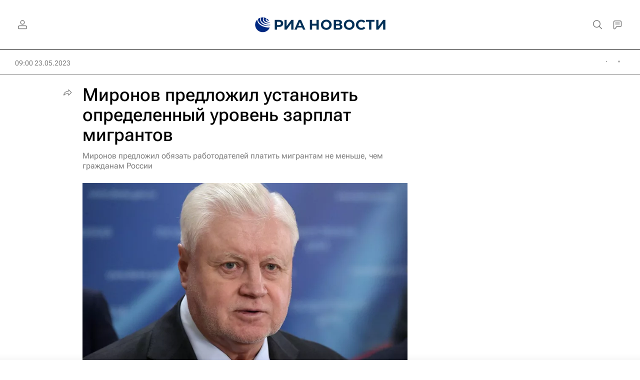

--- FILE ---
content_type: text/html
request_url: https://tns-counter.ru/nc01a**R%3Eundefined*rian_ru/ru/UTF-8/tmsec=rian_ru/121966495***
body_size: 16
content:
8E2A731B697AF102G1769664770:8E2A731B697AF102G1769664770